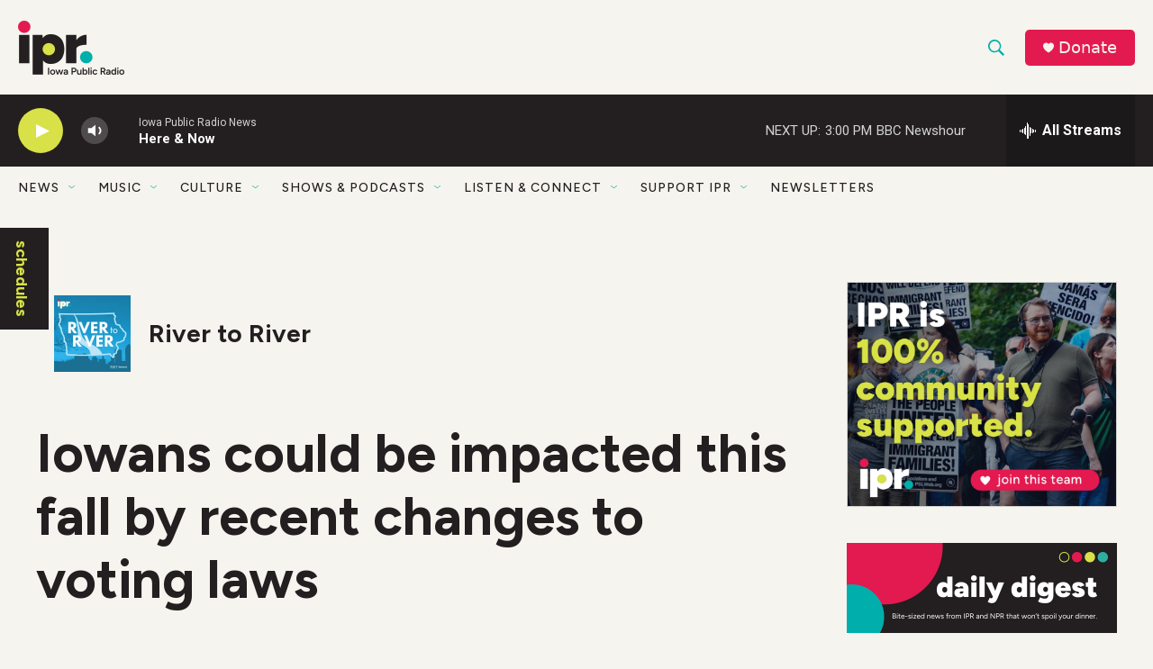

--- FILE ---
content_type: text/html; charset=utf-8
request_url: https://www.google.com/recaptcha/api2/aframe
body_size: 182
content:
<!DOCTYPE HTML><html><head><meta http-equiv="content-type" content="text/html; charset=UTF-8"></head><body><script nonce="qVuhAQCn86IZnX5N1YKRsw">/** Anti-fraud and anti-abuse applications only. See google.com/recaptcha */ try{var clients={'sodar':'https://pagead2.googlesyndication.com/pagead/sodar?'};window.addEventListener("message",function(a){try{if(a.source===window.parent){var b=JSON.parse(a.data);var c=clients[b['id']];if(c){var d=document.createElement('img');d.src=c+b['params']+'&rc='+(localStorage.getItem("rc::a")?sessionStorage.getItem("rc::b"):"");window.document.body.appendChild(d);sessionStorage.setItem("rc::e",parseInt(sessionStorage.getItem("rc::e")||0)+1);localStorage.setItem("rc::h",'1769028690828');}}}catch(b){}});window.parent.postMessage("_grecaptcha_ready", "*");}catch(b){}</script></body></html>